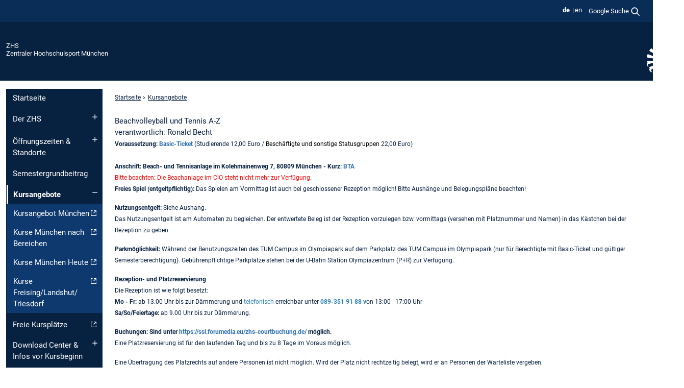

--- FILE ---
content_type: text/html
request_url: https://www.buchung.zhs-muenchen.de/angebote/aktueller_zeitraum_0/_Beachvolleyball_und_Tennis_A-Z.html
body_size: 8407
content:
<!DOCTYPE html> <html lang="de"><head><meta charset="utf-8" /><!-- This website is powered by TYPO3 - inspiring people to share! TYPO3 is a free open source Content Management Framework initially created by Kasper Skaarhoj and licensed under GNU/GPL. TYPO3 is copyright 1998-2025 of Kasper Skaarhoj. Extensions are copyright of their respective owners. Information and contribution at https:/https://www.zhs-muenchen.de/typo3.org/ --><title>Kursangebote - Zentraler Hochschulsport</title><meta content="TYPO3 CMS" name="generator" /><meta content="width=device-width, initial-scale=1" name="viewport" /><meta content="Kursangebote" property="og:title" /><meta content="summary_large_image" name="twitter:card" /><meta content="Kursangebote" name="twitter:title" /><link href="https://www.zhs-muenchen.de/typo3temp/assets/compressed/7015c8c4ac5ff815b57530b221005fc6-875c2c5ff5e35ac81b8909e209122e5a.css?1757422417" media="all" nonce="30hiWjjLzDaSVu-PFfS4gVz_c9Y0IAt73fZF9dYMEZIYeaTm-aj8Tw" rel="stylesheet" /><link href="https://www.zhs-muenchen.de/typo3temp/assets/compressed/tum-icons.min-21dff62427bbd59abd739e04828fd0d9.css?1757422417" media="all" nonce="30hiWjjLzDaSVu-PFfS4gVz_c9Y0IAt73fZF9dYMEZIYeaTm-aj8Tw" rel="stylesheet" /><link href="https://www.zhs-muenchen.de/typo3temp/assets/compressed/local-5b414e988672f782fc716f961f0dbf8b.css?1757422417" media="all" nonce="30hiWjjLzDaSVu-PFfS4gVz_c9Y0IAt73fZF9dYMEZIYeaTm-aj8Tw" rel="stylesheet" /><link href="https://www.zhs-muenchen.de/_frontend/sitetum/bundled/assets/main-BavndQPN.css?1757421638" nonce="30hiWjjLzDaSVu-PFfS4gVz_c9Y0IAt73fZF9dYMEZIYeaTm-aj8Tw" rel="stylesheet" /><script nonce="30hiWjjLzDaSVu-PFfS4gVz_c9Y0IAt73fZF9dYMEZIYeaTm-aj8Tw"> /*<![CDATA[*/ var TYPO3 = Object.assign(TYPO3 || {}, Object.fromEntries(Object.entries({"settings":{"TS":{"m2cCookieLifetime":"7"}}}).filter((entry) => !['__proto__', 'prototype', 'constructor'].includes(entry[0])))); /*]]>*/ </script><script nonce="30hiWjjLzDaSVu-PFfS4gVz_c9Y0IAt73fZF9dYMEZIYeaTm-aj8Tw">let TUM = { hp: "/zhs/startseite/", pid: 269, lid: 0, search: { box: 1, path: "/zhs/suche/" }, video: [], loadOnce: {} }; document.querySelector('html').classList.remove('no-js'); document.querySelector('html').classList.add('js');</script><link href="https://www.zhs-muenchen.de/_frontend/favicon/favicon-96x96.png" rel="icon" sizes="96x96" type="image/png" /><link href="https://www.zhs-muenchen.de/_frontend/favicon/favicon.svg" rel="icon" type="image/svg+xml" /><link href="https://www.zhs-muenchen.de/_frontend/favicon/favicon.ico" rel="shortcut icon" /><link href="https://www.zhs-muenchen.de/_frontend/favicon/apple-touch-icon.png" rel="apple-touch-icon" sizes="180x180" /><meta content="TUM" name="apple-mobile-web-app-title" /><link href="https://www.zhs-muenchen.de/_frontend/favicon/site.webmanifest" rel="manifest" /><script data-cookieconsent="statistics" data-ignore="1" type="text/plain"></script><link href="https://www.zhs-muenchen.de/zhs/kursangebote/" rel="canonical" /><link href="https://www.zhs-muenchen.de/zhs/kursangebote/" hreflang="de-DE" rel="alternate" /><link href="https://www.zhs-muenchen.de/en/zhs/sports-classes/" hreflang="en-US" rel="alternate" /><link href="https://www.zhs-muenchen.de/zhs/kursangebote/" hreflang="x-default" rel="alternate" /><meta content="5" http-equiv="Expires" /><meta content="1800" http-equiv="refresh" /><meta content="no-referrer-when-downgrade" name="referrer" /><meta content="no-cache, no-store, must-revalidate, max-age=0" http-equiv="cache-control" /><meta content="no-cache" http-equiv="Pragma" /><meta content="text/css" http-equiv="Content-Style-Type" /><link href="/buchsys/lib/global/flyout_menu1.css" media="all" rel="stylesheet" type="text/css" /><link href="/buchsys/lib/global/angebote.css" media="all" rel="stylesheet" type="text/css" /><link href="/SysBilder/resex/bs_style.css" media="all" rel="stylesheet" type="text/css" /><script src="/buchsys/lib/global/bs_langswitch.js" type="text/javascript"></script><meta name="robots" content="noarchive,noimageindex,unavailable_after: 2025-10-11"></head><body class="bs_kursangebot bs_aktueller_zeitraum bs_campus_0 bs_sommersemester_2025__28_04_-11_10_2025_ bs_angebot_Beachvolleyball_und_Tennis_A-Z bs_bereich_Ball-__und__Spielsport"  class=" bs_kursangebot bs_aktueller_zeitraum bs_campus_0 bs_sommersemester_2025__28_04_-11_10_2025_ bs_add_class" data-pid="269"><header><div class="c-topbar py-1" id="topbar"><div class="container"><a aria-label="Zum Inhalt springen" class="c-skiplink" href="https://www.zhs-muenchen.de/zhs/kursangebote/#content" id="skipnav" title="Zum Inhalt springen"> Zum Inhalt springen </a><div class="d-flex justify-content-md-end justify-content-between"><div class="d-flex"><div class="c-languagenav"><ul class="list-inline c-languagenav__list"><li class="list-inline-item c-languagenav__item"><strong> <abbr lang="de" title="Deutsch">de</abbr> </strong><li class="list-inline-item c-languagenav__item"><a class="c-languagenav__link" href="https://www.zhs-muenchen.de/en/zhs/sports-classes/" hreflang="en-US"> <abbr lang="en" title="English">en</abbr> </a></ul></div><div class="c-global-search"><button aria-controls="global-search-overlay" aria-haspopup="dialog" class="btn c-global-search__toggle js-search-toggle" data-testid="search-dialog-opener" type="button"><span>Google Suche</span> <svg height="18px" viewbox="-2 -2 20 20" width="18px"> <path d="M1015,16 C1015,19.866 1018.134,23.001 1022,23.001 C1023.753,23.001 1025.351,22.352 1026.579,21.287 L1032,26.707 L1032.707,26.001 L1027.286,20.58 C1028.351,19.352 1029,17.753 1029,16 C1029,12.134 1025.866,9 1022,9 C1018.134,9 1015,12.134 1015,16 L1015,16 Z M1016,16 C1016,12.692 1018.692,10 1022,10 C1025.308,10 1028,12.692 1028,16 C1028,19.309 1025.308,22 1022,22 C1018.692,22 1016,19.309 1016,16 L1016,16 Z" fill="currentColor" stroke="currentColor" stroke-width="1" transform="translate(-1015.000000, -9.000000)"></path> </svg></button><span class="c-global-search__search"> <span id="cse-stub"></span> </span></div></div><div class="d-md-none"><button aria-expanded="false" aria-label="Navigation &ouml;ffnen" class="c-menu-mobile navbar-toggler" data-bs-target="#sitenav" data-bs-toggle="collapse" id="menutoggle" title="Navigation &ouml;ffnen" type="button"><span class="navbar-toggler-icon"></span> <span class="c-menu-mobile__text">Men&uuml;</span></button></div><template id="global-search-popup"> <dialog aria-describedby="global-search-popup-desc" aria-labelledby="global-search-popup-title" class="c-global-search-overlay js-gsc-dialog px-5 py-4 bg-body shadow" id="global-search-overlay"><h2 class="fs-1 border-0" id="global-search-popup-title">Google Custom Search</h2><p id="global-search-popup-desc"> Wir verwenden Google f&uuml;r unsere Suche. Mit Klick auf &bdquo;Suche aktivieren&ldquo; aktivieren Sie das Suchfeld und akzeptieren die Nutzungsbedingungen. <p><a href="https://www.zhs-muenchen.de/zhs/datenschutz/#GoogleCustomSearch" title="Datenschutz"> Hinweise zum Einsatz der Google Suche </a><form method="dialog"><button class="btn btn-primary c-global-search__button c-global-search__accept js-search-activate js-search-close" type="button"> Suche aktivieren </button><button aria-label="Popup schliessen" class="btn-close position-absolute top-0 end-0 p-2 js-search-close" type="button"></button></form></dialog> </template></div></div></div><div class="c-siteorg "><div class="container c-siteorg__grid"><div class="nav clearfix"><ul class="c-siteorg__list"><li class="l_this"><a href="https://www.zhs-muenchen.de/zhs/startseite/" title="Startseite ZHS"> ZHS </a><li class="l_top"><a href="https://www.zhs-muenchen.de/zhs/" title="Startseite Zentraler Hochschulsport M&uuml;nchen"> Zentraler Hochschulsport M&uuml;nchen </a></ul></div><div><a href="https://www.zhs-muenchen.de/zhs/" title="Startseite www.tum.de"> <img alt="Technische Universit&auml;t M&uuml;nchen" src="https://www.zhs-muenchen.de/fileadmin/w00btm/layout/ZHS_Strahlenspirale_RGB_White.svg?neu" /> </a></div></div></div></header> <main id="page-body"><div class="container"><div class="row"><div class="col-md-3 col-xl-2"><div class="c-sitenav navbar navbar-expand-md"><div class="collapse navbar-collapse" id="sitenav"><nav aria-label="Hauptnavigation" class="sitemenu c-sitenav__wrapper"><ul class="accordion c-sitenav__menu" id="menuMain"><li class=""><a href="https://www.zhs-muenchen.de/zhs/startseite/" target="_self" title="Startseite"> Startseite </a><li class="accordion-item c-sitenav__item"><a class="accordion-header" href="https://www.zhs-muenchen.de/zhs/der-zhs/" target="_self" title="Der ZHS"> Der ZHS </a><button aria-controls="menuMain1" aria-expanded="false" aria-label="&Ouml;ffne das Untermen&uuml; von Der ZHS" class="accordion-button collapsed c-sitenav__button" data-bs-target="#menuMain1" data-bs-toggle="collapse" type="button"></button><div class="accordion-collapse collapse c-sitenav__accordion" id="menuMain1"><div class="accordion-body c-sitenav__body"><ul class="accordion c-sitenav__menu-children" id="menuMainl1-e1"><li class="accordion-item c-sitenav__item-children"><a href="https://www.zhs-muenchen.de/zhs/der-zhs/das-team/" target="_self" title="Das Team"> Das Team </a><li class="accordion-item c-sitenav__item-children"><a href="https://www.zhs-muenchen.de/zhs/der-zhs/jobs/" target="_self" title="Jobs"> Jobs </a><li class="accordion-item c-sitenav__item-children"><a href="https://www.zhs-muenchen.de/zhs/der-zhs/barrierefreiheit/" target="_self" title="Barrierefreiheit"> Barrierefreiheit </a><li class="accordion-item c-sitenav__item-children"><a href="https://www.zhs-muenchen.de/zhs/psg/" target="_self" title="Pr&auml;vention sexualisierter Gewalt"> Pr&auml;vention sexualisierter Gewalt </a><li class="accordion-item c-sitenav__item-children"><a href="https://www.zhs-muenchen.de/zhs/der-zhs/psg/" target="_self" title="ZHS Ehrenkodex"> ZHS Ehrenkodex </a></ul></div></div><li class="accordion-item c-sitenav__item"><a class="accordion-header" href="https://www.zhs-muenchen.de/zhs/oeffnungszeiten-standorte/" target="_self" title="&Ouml;ffnungszeiten &amp; Standorte"> &Ouml;ffnungszeiten &amp; Standorte </a><button aria-controls="menuMain2" aria-expanded="false" aria-label="&Ouml;ffne das Untermen&uuml; von &Ouml;ffnungszeiten &amp; Standorte" class="accordion-button collapsed c-sitenav__button" data-bs-target="#menuMain2" data-bs-toggle="collapse" type="button"></button><div class="accordion-collapse collapse c-sitenav__accordion" id="menuMain2"><div class="accordion-body c-sitenav__body"><ul class="accordion c-sitenav__menu-children" id="menuMainl1-e2"><li class="accordion-item c-sitenav__item-children"><a class="accordion-header c-sitenav__header" href="https://www.zhs-muenchen.de/zhs/oeffnungszeiten-standorte/tum-campus-im-olympiapark/" target="_self" title="TUM Campus im Olympiapark"> TUM Campus im Olympiapark </a><button aria-controls="l1-e2-l2-e0" aria-expanded="false" aria-label="&Ouml;ffne das Untermen&uuml; von TUM Campus im Olympiapark" class="accordion-button collapsed c-sitenav__button" data-bs-target="#l1-e2-l2-e0" data-bs-toggle="collapse" type="button"></button><div class="accordion-collapse collapse c-sitenav__accordion" id="l1-e2-l2-e0"><div class="accordion-body c-sitenav__body"><ul class=" c-sitenav__menu-children" id="menuMainl1-e2-l2-e0"><li class="accordion-item c-sitenav__item-children"><a href="https://www.zhs-muenchen.de/zhs/oeffnungszeiten-standorte/tum-campus-im-olympiapark/zhs-servicepoint/" target="_self" title="ZHS Servicepoint"> ZHS Servicepoint </a><li class="accordion-item c-sitenav__item-children"><a href="https://www.zhs-muenchen.de/zhs/oeffnungszeiten-standorte/tum-campus-im-olympiapark/geraeteausgabe-geraetemeisterei/" target="_self" title="Ger&auml;teausgabe &amp; Ger&auml;temeisterei"> Ger&auml;teausgabe &amp; Ger&auml;temeisterei </a><li class="accordion-item c-sitenav__item-children"><a href="https://www.zhs-muenchen.de/zhs/oeffnungszeiten-standorte/tum-campus-im-olympiapark/hallenplan-tum-cio/" target="_self" title="Hallenplan TUM CiO"> Hallenplan TUM CiO </a><li class="accordion-item c-sitenav__item-children"><a href="https://www.zhs-muenchen.de/zhs/oeffnungszeiten-standorte/tum-campus-im-olympiapark/kletter-und-boulderanlagen/" target="_self" title="Kletter- und Boulderanlagen"> Kletter- und Boulderanlagen </a></ul></div></div><li class="accordion-item c-sitenav__item-children"><a href="https://www.zhs-muenchen.de/zhs/oeffnungszeiten-standorte/freising-triesdorf-landshut/" target="_self" title="Freising, Triesdorf &amp; Landshut"> Freising, Triesdorf &amp; Landshut </a><li class="accordion-item c-sitenav__item-children"><a href="https://www.zhs-muenchen.de/zhs/oeffnungszeiten-standorte/olympia-schwimmhalle/" target="_self" title="Olympia Schwimmhalle"> Olympia Schwimmhalle </a><li class="accordion-item c-sitenav__item-children"><a href="https://www.zhs-muenchen.de/zhs/oeffnungszeiten-standorte/wassersportplatz-starnberg/" target="_self" title="Wassersportplatz Starnberg"> Wassersportplatz Starnberg </a><li class="accordion-item c-sitenav__item-children"><a href="https://www.zhs-muenchen.de/zhs/oeffnungszeiten-standorte/regattaanlage-oberschleissheim/" target="_self" title="Regattaanlage Oberschlei&szlig;heim"> Regattaanlage Oberschlei&szlig;heim </a><li class="accordion-item c-sitenav__item-children"><a href="https://www.zhs-muenchen.de/zhs/oeffnungszeiten-standorte/beach-und-tennisanlage/" target="_self" title="Beach- und Tennisanlage"> Beach- und Tennisanlage </a></ul></div></div><li class=""><a href="https://www.zhs-muenchen.de/zhs/semestergrundbeitrag/" target="_self" title="Semestergrundbeitrag"> Semestergrundbeitrag </a><li class="accordion-item c-sitenav__item is-current is-active"><a aria-current="page" class=" accordion-header c-sitenav__header"> Kursangebote </a><button aria-controls="menuMain4" aria-expanded="true" aria-label="&Ouml;ffne das Untermen&uuml; von Kursangebote" class="accordion-button c-sitenav__button" data-bs-target="#menuMain4" data-bs-toggle="collapse" type="button"></button><div class="accordion-collapse collapse c-sitenav__accordion show" id="menuMain4"><div class="accordion-body c-sitenav__body"><ul class="accordion c-sitenav__menu-children" id="menuMainl1-e4"><li class="accordion-item c-sitenav__item-children"><a class="c-sitenav__link-ext ti ti-link-ext" href="/angebote/aktueller_zeitraum_0/index.html" target="_self" title="Kursangebot M&uuml;nchen"> Kursangebot M&uuml;nchen </a><li class="accordion-item c-sitenav__item-children"><a class="c-sitenav__link-ext ti ti-link-ext" href="/angebote/aktueller_zeitraum_0/index_bereiche.html" target="_self" title="Kurse M&uuml;nchen nach Bereichen"> Kurse M&uuml;nchen nach Bereichen </a><li class="accordion-item c-sitenav__item-children"><a class="c-sitenav__link-ext ti ti-link-ext" href="/angebote/aktueller_zeitraum_0/index_heute.html" target="_self" title="Kurse M&uuml;nchen Heute"> Kurse M&uuml;nchen Heute </a><li class="accordion-item c-sitenav__item-children"><a class="c-sitenav__link-ext ti ti-link-ext" href="https://kurse.zhs-muenchen.de" target="_self" title="Kurse Freising/Landshut/ Triesdorf"> Kurse Freising/Landshut/ Triesdorf </a></ul></div></div><li class=""><a class="c-sitenav__link-ext ti ti-link-ext" href="/angebote/aktueller_zeitraum_0/kurssuche.html" target="_self" title="Freie Kurspl&auml;tze"> Freie Kurspl&auml;tze </a><li class="accordion-item c-sitenav__item"><a class="accordion-header" href="https://www.zhs-muenchen.de/zhs/download-center-infos-vor-kursbeginn/" target="_self" title="Download Center &amp; Infos vor Kursbeginn"> Download Center &amp; Infos vor Kursbeginn </a><button aria-controls="menuMain6" aria-expanded="false" aria-label="&Ouml;ffne das Untermen&uuml; von Download Center &amp; Infos vor Kursbeginn" class="accordion-button collapsed c-sitenav__button" data-bs-target="#menuMain6" data-bs-toggle="collapse" type="button"></button><div class="accordion-collapse collapse c-sitenav__accordion" id="menuMain6"><div class="accordion-body c-sitenav__body"><ul class="accordion c-sitenav__menu-children" id="menuMainl1-e6"><li class="accordion-item c-sitenav__item-children"><a href="https://www.zhs-muenchen.de/zhs/download-center-infos-vor-kursbeginn/formulare-fuer-kursleitende/" target="_self" title="Formulare f&uuml;r Kursleitende"> Formulare f&uuml;r Kursleitende </a></ul></div></div><li class="accordion-item c-sitenav__item"><a class="accordion-header" href="https://www.zhs-muenchen.de/zhs/wettkampfsport/" target="_self" title="Wettkampfsport"> Wettkampfsport </a><button aria-controls="menuMain7" aria-expanded="false" aria-label="&Ouml;ffne das Untermen&uuml; von Wettkampfsport" class="accordion-button collapsed c-sitenav__button" data-bs-target="#menuMain7" data-bs-toggle="collapse" type="button"></button><div class="accordion-collapse collapse c-sitenav__accordion" id="menuMain7"><div class="accordion-body c-sitenav__body"><ul class="accordion c-sitenav__menu-children" id="menuMainl1-e7"><li class="accordion-item c-sitenav__item-children"><a href="https://www.zhs-muenchen.de/zhs/wettkampfsport/aktuelle-ausschreibungen/" target="_self" title="Aktuelle Ausschreibungen"> Aktuelle Ausschreibungen </a><li class="accordion-item c-sitenav__item-children"><a href="https://www.zhs-muenchen.de/zhs/wettkampfsport/wettkampfergebnisse/" target="_self" title="Wettkampfergebnisse"> Wettkampfergebnisse </a></ul></div></div><li class="accordion-item c-sitenav__item"><a class="accordion-header" href="https://www.zhs-muenchen.de/zhs/foerderverein-des-zhs-muenchen/" target="_self" title="F&ouml;rderverein des ZHS M&uuml;nchen"> F&ouml;rderverein des ZHS M&uuml;nchen </a><button aria-controls="menuMain8" aria-expanded="false" aria-label="&Ouml;ffne das Untermen&uuml; von F&ouml;rderverein des ZHS M&uuml;nchen" class="accordion-button collapsed c-sitenav__button" data-bs-target="#menuMain8" data-bs-toggle="collapse" type="button"></button><div class="accordion-collapse collapse c-sitenav__accordion" id="menuMain8"><div class="accordion-body c-sitenav__body"><ul class="accordion c-sitenav__menu-children" id="menuMainl1-e8"><li class="accordion-item c-sitenav__item-children"><a href="https://www.zhs-muenchen.de/zhs/foerderverein-des-zhs-muenchen/kosten-formulare/" target="_self" title="Kosten &amp; Formulare"> Kosten &amp; Formulare </a><li class="accordion-item c-sitenav__item-children"><a href="https://www.zhs-muenchen.de/zhs/foerderverein-des-zhs-muenchen/impressum-foerderverein/" target="_self" title="Impressum (F&ouml;rderverein)"> Impressum (F&ouml;rderverein) </a></ul></div></div><li class="accordion-item c-sitenav__item"><a class="accordion-header" href="https://www.zhs-muenchen.de/zhs/faqs-1/" target="_self" title="FAQs"> FAQs </a><button aria-controls="menuMain9" aria-expanded="false" aria-label="&Ouml;ffne das Untermen&uuml; von FAQs" class="accordion-button collapsed c-sitenav__button" data-bs-target="#menuMain9" data-bs-toggle="collapse" type="button"></button><div class="accordion-collapse collapse c-sitenav__accordion" id="menuMain9"><div class="accordion-body c-sitenav__body"><ul class="accordion c-sitenav__menu-children" id="menuMainl1-e9"><li class="accordion-item c-sitenav__item-children"><a href="https://www.zhs-muenchen.de/zhs/faqs-1/news/" target="_self" title="News"> News </a><li class="accordion-item c-sitenav__item-children"><a href="https://www.zhs-muenchen.de/zhs/faqs-1/teilnahmeberechtigung/" target="_self" title="Teilnahmeberechtigung"> Teilnahmeberechtigung </a><li class="accordion-item c-sitenav__item-children"><a href="https://www.zhs-muenchen.de/zhs/faqs-1/alle-infos-rund-um-die-sportkurse/" target="_self" title="Alle Infos rund um die Sportkurse"> Alle Infos rund um die Sportkurse </a><li class="accordion-item c-sitenav__item-children"><a href="https://www.zhs-muenchen.de/zhs/faqs-1/infos-zu-kursen/" target="_self" title="Infos zu Kursen"> Infos zu Kursen </a><li class="accordion-item c-sitenav__item-children"><a href="https://www.zhs-muenchen.de/zhs/faqs-1/allgemeines/" target="_self" title="Allgemeines"> Allgemeines </a><li class="accordion-item c-sitenav__item-children"><a href="https://www.zhs-muenchen.de/zhs/faqs-1/foerderverein/" target="_self" title="F&ouml;rderverein"> F&ouml;rderverein </a><li class="accordion-item c-sitenav__item-children"><a href="https://www.zhs-muenchen.de/zhs/faqs-1/wettkampf/" target="_self" title="Wettkampf"> Wettkampf </a><li class="accordion-item c-sitenav__item-children"><a href="https://www.zhs-muenchen.de/zhs/faqs-1/zufahrt-zum-tum-campus/" target="_self" title="Zufahrt zum TUM Campus"> Zufahrt zum TUM Campus </a></ul></div></div><li class=""><a class="c-sitenav__link-ext ti ti-link-ext" href="https://collab.dvb.bayern/pages/viewpage.action?pageId=67896895" target="_self" title="Kontakt"> Kontakt </a></ul></nav></div></div></div><div class="col-md-9 col-xl-10 js-link-checker"><nav aria-label="Breadcrumbs" class="c-breadcrumb"><ol class="c-breadcrumb__list"><li class="c-breadcrumb__item "><a class="c-breadcrumb__link" href="https://www.zhs-muenchen.de/zhs/startseite/" title="|">Startseite</a><li class="c-breadcrumb__item cur"><a aria-current="page" class="c-breadcrumb__link" title="Kursangebote"> Kursangebote </a></ol></nav><div class="c-main" id="content"><div id="bs_content" lang="de"><form method="post" target="_blank" action="https://www.buchung.zhs-muenchen.de/cgi/anmeldung.fcgi"><input type="hidden" name="BS_Code" value="a90c96c0-f67d-11f0-b768-000c29f1f3d5"><div id="bs_lang_switch" class="bs_hidden"></div><div class="bs_head" role="heading">Beachvolleyball und Tennis A-Z</div><div class="bs_verantw">verantwortlich: Ronald Becht</div><div id="T10400" class="bs_angblock"><div class="bs_kursbeschreibung" id="bs_kbEDF70CEB68"><div class="bslang_de"> <div><span style="font-size:12px"><strong>Voraussetzung: </strong><a href="https://www.buchung.zhs-muenchen.de/angebote/aktueller_zeitraum_0/_Basic-Ticket.html">Basic-Ticket</a> (Studierende 12,00 Euro /<span style="color:black"> Besch&#228;ftigte und sonstige Statusgruppen</span> 22,00 Euro)<br> <br> <strong>Anschrift:&nbsp;Beach- und Tennisanlage im Kolehmainenweg 7, 80809 M&#252;nchen - Kurz: <a href="https://www.zhs-muenchen.de/zhs/oeffnungszeiten-standorte/beach-und-tennisanlage/" target="_blank">BTA</a></strong></span><br> <span style="font-size:12px"><span style="color:black"><span style="color:red">Bitte beachten:</span> <span style="color:red">Die Beachanlage im CiO steht nicht mehr zur Verf&#252;gung.</span></span></span></div> <p><span style="font-size:12px"><strong>Freies Spiel (entgeltpflichtig):&nbsp;</strong></span><span style="font-size:12px">Das Spielen am Vormittag ist auch bei geschlossener Rezeption m&#246;glich! Bitte Aush&#228;nge und Belegungspl&#228;ne beachten!</span></p> <p><span style="font-size:12px"><strong>Nutzungsentgelt: </strong>Siehe Aushang.<br> Das Nutzungsentgelt ist am Automaten zu begleichen. Der entwertete Beleg ist der Rezeption vorzulegen bzw. vormittags (versehen mit Platznummer und Namen) in das K&#228;stchen bei der Rezeption zu geben.</span></p> <p><span style="font-size:12px"><strong>Parkm&#246;glichkeit:&nbsp;</strong></span><span style="font-size:12px">W&#228;hrend der Benutzungszeiten des TUM Campus im Olympiapark auf dem Parkplatz des TUM Campus im Olympiapark (nur f&#252;r Berechtigte mit Basic-Ticket und g&#252;ltiger Semesterberechtigung). Geb&#252;hrenpflichtige Parkpl&#228;tze stehen bei der U-Bahn Station Olympiazentrum (P+R) zur Verf&#252;gung.</span></p> <p><span style="font-size:12px"><strong>Rezeption- und Platzreservierung&nbsp;&nbsp;</strong><br> Die Rezeption ist wie folgt besetzt:<br> <strong>Mo - Fr:</strong> ab 13.00 Uhr bis zur D&#228;mmerung und<span style="color:#2980b9"> telefonisch</span> erreichbar unter <span style="color:#2980b9"><strong>089-351 91 88 v</strong></span>on 13:00 - 17:00 Uhr&nbsp;<br> <strong>Sa/So/Feiertage:</strong> ab 9.00 Uhr bis zur D&#228;mmerung.</span></p> <p><span style="font-size:12px"><strong>Buchungen:&nbsp;Sind unter&nbsp;<a href="https://ssl.forumedia.eu/zhs-courtbuchung.de/">https://ssl.forumedia.eu/zhs-courtbuchung.de/</a> m&#246;glich.&nbsp;</strong><br> Eine Platzreservierung ist f&#252;r den laufenden Tag und bis zu 8 Tage im Voraus m&#246;glich.</span></p> <p><span style="font-size:12px">Eine &#220;bertragung des Platzrechts auf andere Personen ist nicht m&#246;glich. Wird der Platz nicht rechtzeitig belegt, wird er an Personen der Warteliste vergeben.<br> Vor Ablauf der Spielzeit ist der komplette Platz von den Spielern abzuziehen.</span></p> </div> <div class="bslang_en"> <p style="margin-left:0cm; margin-right:0cm"><strong><span style="font-size:14px">General Information Beach and Tennis Facilities</span></strong></p> <p style="margin-left:0cm; margin-right:0cm"><span style="font-size:12px"><strong>Precondition: </strong><a href="https://www.buchung.zhs-muenchen.de/angebote/aktueller_zeitraum_0/_Basic-Ticket.html">Basic-Ticket</a> (Students 12,00 Euro /<span style="color:black">&nbsp;Employees and other status groups</span>&nbsp;22,00 Euro)</span></p> <p style="margin-left:0cm; margin-right:0cm"><span style="font-size:12px"><strong><span style="color:black">Address:&nbsp;Beach and tennis courts, Kolehmainenweg 7, 80809 Munich - briefly: <a href="https://www.zhs-muenchen.de/en/zhs/locations-opening-hours/beach-and-tennis-courts/" target="_blank">BTA</a></span></strong></span><br> <span style="font-size:12px"><span style="color:#ff0000">Please note: The beach courts in the CiO are no longer available.</span></span></p> <p style="margin-left:0cm; margin-right:0cm"><span style="font-size:12px"><strong><span style="color:black">Free play (for a fee):&nbsp;</span></strong></span><span style="font-size:12px"><span style="color:black">You may play in the morning even if the reception desk is closed. Please read announcements and the court reservation schedule. </span></span></p> <p style="margin-left:0cm; margin-right:0cm"><span style="font-size:12px"><strong><span style="color:black">Court fees</span></strong>: Please<strong><span style="color:black"> </span></strong><span style="color:black">check the notice board.&nbsp;</span></span><span style="font-size:12px"><span style="color:black">Please pay court fees at the vending machine and keep the receipt. Present your receipt at the reception desk, or leave it in the box (with your name and reservation number) at the reception desk in the morning. </span></span></p> <p style="margin-left:0cm; margin-right:0cm"><span style="font-size:12px"><strong><span style="color:black">Parking: </span></strong><span style="color:black">Parking is available during opening hours at the TUM campus in Olympiapark (for authorized members with valid ID only). There is parking available for a fee at the subway station Olympiazentrum (P+R).</span></span></p> <p style="margin-left:0cm; margin-right:0cm"><span style="font-size:12px"><strong><span style="color:black">Reception desk and court reservations:&nbsp;</span></strong></span><br> <span style="font-size:12px"><span style="color:black">Reception desk hours of operation:</span></span><br> <span style="font-size:12px"><span style="color:black"><strong>Mon - Fri:</strong>&nbsp; 1.00pm - sunset&nbsp;and&nbsp;and by</span><span style="color:#2980b9"><strong> phone&nbsp;</strong></span><span style="color:black"> from&nbsp;</span><strong><span style="color:black">1.00pm - 5.00pm&nbsp; Tel:&nbsp;</span></strong><strong><span style="color:black">089 - 3 51 91 88</span></strong></span><br> <span style="font-size:12px"><span style="color:black"><strong>Sat/Sun/Holidays:</strong>&nbsp; 9.00am - sunset</span></span><br> <span style="font-size:12px"><strong>Bookings: </strong>Available on <a href="https://ssl.forumedia.eu/zhs-courtbuchung.de/"><span style="color:#0066cc">https</span><span style="color:#0066cc">://ssl.forumedia.eu/zhs-courtbuchung.de/</span></a>&nbsp;.&nbsp;<span style="color:black">You may reserve a court the same day or up to 8 days in advance.</span></span></p> <p style="margin-left:0cm; margin-right:0cm"><span style="font-size:12px"><span style="color:black">Court reservations are non-transferable. If you are late for your reservation, the court will be given to someone on the waiting list.</span></span><br> <span style="font-size:12px"><span style="color:black">Players need to sweep the court before their time is up.</span></span></p> </div></div></div><div class='bs_flmenu'><ul><li><a href='#nogo'><span class='bslang_de'>&#x25ba; weitere Angebote in diesem Bereich:</span><span class='bslang_en'>&#x25ba; similar offers in this category:</span></a><ul><li><a href='_Badminton.html'>Badminton</a></li><li><a href='_Baseball.html'>Baseball</a></li><li><a href='_Basketball.html'>Basketball</a></li><li><a href='_Beachhandball.html'>Beachhandball</a></li><li><a href='_Beachsoccer.html'>Beachsoccer</a></li><li><a href='_Beachtennis.html'>Beachtennis</a></li><li><a href='_Beachvolleyball.html'>Beachvolleyball</a></li><li><a href='_Beachvolleyball_freies_Spiel.html'>Beachvolleyball freies Spiel</a></li><li><a href='_Beachvolleyball_und_Tennis_A-Z.html'>Beachvolleyball und Tennis A-Z</a></li><li><a href='_Bowling.html'>Bowling</a></li><li><a href='_Dodgeball__Voelkerball_.html'>Dodgeball (V&#246;lkerball)</a></li><li><a href='_Flagfootball.html'>Flagfootball</a></li><li><a href='_Floorball__Unihockey_.html'>Floorball (Unihockey)</a></li><li><a href='_Frisbee_-_Ultimate_Frisbee.html'>Frisbee - Ultimate Frisbee</a></li><li><a href='_Fussball.html'>Fu&#223;ball</a></li><li><a href='_Fussball_Uni-Liga.html'>Fu&#223;ball Uni-Liga</a></li><li><a href='_Futsal.html'>Futsal</a></li><li><a href='_Golf.html'>Golf</a></li><li><a href='_Handball.html'>Handball</a></li><li><a href='_Hockey.html'>Hockey</a></li><li><a href='_Hockey_Inlinehockey.html'>Hockey Inlinehockey</a></li><li><a href='_Kin-Ball.html'>Kin-Ball</a></li><li><a href='_Lacrosse.html'>Lacrosse</a></li><li><a href='_Pickleball.html'>Pickleball</a></li><li><a href='_Quidditch.html'>Quidditch</a></li><li><a href='_Rollstuhl-Basketball.html'>Rollstuhl-Basketball</a></li><li><a href='_Roundnet_-_Spikeball.html'>Roundnet - Spikeball</a></li><li><a href='_Rugby.html'>Rugby</a></li><li><a href='_Spikeball____Roundnet.html'>Spikeball => Roundnet</a></li><li><a href='_Tennis_-_Freies_Spiel___Wichtige_Hinweise.html'>Tennis - Freies Spiel / Wichtige Hinweise</a></li><li><a href='_Tennis_-_Kursreihe_1.html'>Tennis - Kursreihe 1</a></li><li><a href='_Tennis_-_Kursreihe_2.html'>Tennis - Kursreihe 2</a></li><li><a href='_Tennis_-_Kursreihe_3.html'>Tennis - Kursreihe 3</a></li><li><a href='_Tischtennis.html'>Tischtennis</a></li><li><a href='_Volleyball.html'>Volleyball</a></li><li><a href='kurssuche.html'>Kurssuche</a></li></ul></li></ul></div></form><div class="bs_endspace"></div></div></div><div class="c-link-to-top js-link-to-top"><a href="https://www.zhs-muenchen.de/zhs/kursangebote/#topbar" title="nach oben springen"> To top </a></div></div></div></div></main> <footer class="c-footer"><div class="c-footer__legal"><nav aria-label="legal links" class="container"><ul class="list-inline"><li class="list-inline-item"><a href="https://www.zhs-muenchen.de/zhs/datenschutz/">Datenschutz</a><li class="list-inline-item"><a href="https://www.zhs-muenchen.de/zhs/impressum/">Impressum</a><li class="list-inline-item"><a href="https://www.zhs-muenchen.de/zhs/barrierefreiheit/">Barrierefreiheit</a></ul><img aria-hidden="true" height="1" src="https://tum.de/hsts/default" width="1" /> </nav></div></footer><!-- Matomo Partial --><script data-cookieconsent="statistics" data-ignore="1" nonce="30hiWjjLzDaSVu-PFfS4gVz_c9Y0IAt73fZF9dYMEZIYeaTm-aj8Tw" type="text/plain"> var _paq = window._paq = window._paq || []; _paq.push(['trackPageView']); _paq.push(['enableLinkTracking']); (function () { var u = "//webstat.srv.tum.de/"; _paq.push(['setTrackerUrl', u + 'matomo.php']); _paq.push(['setSiteId', '26']); var d = document, g = d.createElement('script'), s = d.getElementsByTagName('script')[0]; g.type = 'text/javascript'; g.async = true; g.defer = true; g.src = u + 'js/'; s.parentNode.insertBefore(g, s); })(); </script><!-- End Matomo --><script nonce="30hiWjjLzDaSVu-PFfS4gVz_c9Y0IAt73fZF9dYMEZIYeaTm-aj8Tw" src="https://www.zhs-muenchen.de/_frontend/sitetum/bundled/assets/main-C-N9g1pC.js?1757421638" type="module"></script><script data-dp-cookiedesc="layout" data-ignore="1" nonce="30hiWjjLzDaSVu-PFfS4gVz_c9Y0IAt73fZF9dYMEZIYeaTm-aj8Tw" type="text/plain"> Diese Webseite verwendet Cookies und Matomo, um die Bedienfreundlichkeit zu erh�hen. <a aria-label="Weitere Informationen zu unseren verwendeten Cookies" class="cc-link" href="/zhs/datenschutz/#AktiveKomponenten" rel="noopener noreferrer nofollow" target="_blank" > Weitere Informationen </a> </script><script data-dp-cookieselect="layout" data-ignore="1" nonce="30hiWjjLzDaSVu-PFfS4gVz_c9Y0IAt73fZF9dYMEZIYeaTm-aj8Tw" type="text/plain"> <div class="dp--cookie-check" xmlns:f="http://www.w3.org/1999/html"> <label for="dp--cookie-required"> <input class="dp--check-box" id="dp--cookie-required" tabindex="-1" type="checkbox" name="" value="" checked disabled> Notwendig </label> <label for="dp--cookie-statistics"> <input class="dp--check-box" id="dp--cookie-statistics" tabindex="1" type="checkbox" name="" value=""> Statistiken </label> </div> </script><script data-dp-cookierevoke="layout" data-ignore="1" nonce="30hiWjjLzDaSVu-PFfS4gVz_c9Y0IAt73fZF9dYMEZIYeaTm-aj8Tw" type="text/plain"> <button type="button" aria-label="Cookie Consent widerrufen" class="dp--revoke {{classes}}" > <i class="dp--icon-fingerprint"></i> <span class="dp--hover">Cookies</span> </button> </script><script data-dp-cookieiframe="layout" data-ignore="1" nonce="30hiWjjLzDaSVu-PFfS4gVz_c9Y0IAt73fZF9dYMEZIYeaTm-aj8Tw" type="text/plain"> <div class="dp--overlay-inner" data-nosnippet> <div class="dp--overlay-header">{{notice}}</div> <div class="dp--overlay-description">{{desc}}</div> <div class="dp--overlay-button"> <button class="db--overlay-submit" onclick="window.DPCookieConsent.forceAccept(this)" data-cookieconsent="{{type}}"> {{btn}} </button> </div> </div> </script><script data-ignore="1" nonce="30hiWjjLzDaSVu-PFfS4gVz_c9Y0IAt73fZF9dYMEZIYeaTm-aj8Tw" type="text/javascript"> window.cookieconsent_options = { overlay: { notice: true, box: { background: 'rgba(48,112,179,.75)', text: '#fff' }, btn: { background: '#b81839', text: '#fff' } }, content: { message:'Diese Webseite verwendet Cookies und Matomo, um die Bedienfreundlichkeit zu erh�hen.', dismiss:'Cookies zulassen!', allow:'Speichern', deny: 'notwendige <span></span>Cookies', link:'Weitere Informationen', href:'/zhs/datenschutz/', target:'_blank', 'allow-all': 'Alle akzeptieren!', config: 'Anpassen', 'config-header': 'Einstellungen f�r die Zustimmung anpassen', cookie: 'Cookies', duration: 'Duration', vendor: 'Vendor', media: { notice: 'Cookie-Hinweis', desc: 'Durch das Laden dieser Ressource wird eine Verbindung zu externen Servern hergestellt, die Cookies und andere Tracking-Technologien verwenden, um die Benutzererfahrung zu personalisieren und zu verbessern. Weitere Informationen finden Sie in unserer Datenschutzerkl�rung.', btn: 'Erlaube Cookies und lade diese Ressource', }, }, theme: 'basic', position: 'bottom-right', type: 'opt-in', revokable: true, reloadOnRevoke: false, checkboxes: {"statistics":"false","marketing":"false"}, cookies: [], palette: { popup: { background: 'rgba(48,112,179,1)', text: '#fff' }, button: { background: '#b81839', text: '#fff', } } }; </script><!-- ~ Copyright (c) 2021. ~ ~ @category TYPO3 ~ ~ @copyright 2021 Dirk Persky (https://github.com/DirkPersky) ~ @author Dirk Persky <info@dp-wired.de> ~ @license MIT --><!-- Begin Cookie Consent plugin by Dirk Persky - https://github.com/DirkPerskyhttps://www.zhs-muenchen.de/typo3-dp_cookieconsent --><!-- End Cookie Consent plugin --></body></html>

--- FILE ---
content_type: text/css; charset=utf-8
request_url: https://www.zhs-muenchen.de/typo3temp/assets/compressed/local-5b414e988672f782fc716f961f0dbf8b.css?1757422417
body_size: 235
content:
.c-siteorg__grid{position:relative!important;}.c-siteorg__grid > div:last-child{min-height:46px!important;}.c-siteorg__grid > div:last-child img{position:absolute!important;inset-block-start:50%!important;inset-inline-end:calc(var(--bs-gutter-x)* .5)!important;translate:0 -50%!important;max-width:73px;}fieldset#cse_radiogroup label[for="sites_this"]{display:none;}


--- FILE ---
content_type: text/css;charset=utf-8
request_url: https://www.buchung.zhs-muenchen.de/SysBilder/resex/bs_style.css
body_size: 520
content:
.documentBody {
    width: 725px;
}
#content-large {
    overflow: inherit;
}



/*  Kursplatzforum  */
.bs_partnerboerse div.head,.bs_partnerboerse div.foot{
  background-color: #DBE2E9;
}
.bs_partnerboerse div.spb,.bs_partnerboerse div.sp3 {
  background-color: #EEF2F5;
}
.bs_partnerboerse .sub {
    border: 1px solid #000;
    color: #000;
    background-color: #ccc;
}


/* Lang-Switch-Modul */
#bs_content #bs_lang_switch {
    position: static;
    float: right;
}

.no-printextras a:after {
	content: normal;
	font-size: small;
}

.no-printextras a[href^='/']:after,
.no-printextras a[href^='ftp://']:after,
.no-printextras a[href^='mailto:']:after
	{ content: normal; }

--- FILE ---
content_type: image/svg+xml
request_url: https://www.zhs-muenchen.de/fileadmin/w00btm/layout/ZHS_Strahlenspirale_RGB_White.svg?neu
body_size: 2879
content:
<?xml version="1.0" encoding="UTF-8"?>
<svg xmlns="http://www.w3.org/2000/svg" xmlns:xlink="http://www.w3.org/1999/xlink" version="1.1" id="Ebene_1" x="0px" y="0px" viewBox="0 0 50.7598 51" xml:space="preserve">
<g>
	<path fill="#FFFFFF" d="M50.62239,28.15423l-6.61794-0.80027c0.00578,0.14784,0.00925,0.29563,0.0104,0.4446   c0.00809,0.70904-0.01847,1.40421-0.07967,2.0855l-12.48875-3.20102c0.01503,0.33955,0.00925,0.67092-0.01616,0.9931   l-1.55083-0.98386l1.56008-0.1709c-0.00347-0.07043-0.00809-0.14085-0.01387-0.21133h12.51878   c-0.05774-0.71248-0.15128-1.40996-0.27831-2.09238l7.01517-0.74372c0.05196,0.66399,0.07851,1.33609,0.07851,2.01277   C50.7598,26.38747,50.71362,27.27778,50.62239,28.15423z"></path>
	<path fill="#FFFFFF" d="M49.74826,32.6278c-0.45847,1.57393-1.06471,3.08549-1.80144,4.51857l-4.98509-2.64326   c-0.29678,0.86839-0.65246,1.70446-1.06122,2.50467l-10.73468-7.81425c-0.11548,0.42148-0.2656,0.82333-0.44572,1.20556   l-1.62129-2.07051l2.12591,0.6363c0.02193-0.08548,0.04158-0.1709,0.05889-0.25869l12.00489,4.74264   c0.2148-0.76678,0.38454-1.55893,0.5058-2.37188L49.74826,32.6278z"></path>
	<path fill="#FFFFFF" d="M45.47449,41.03675c-0.98733,1.28405-2.09475,2.47231-3.3061,3.54739l-3.06243-3.49428   c-0.53695,0.60506-1.10971,1.17438-1.71365,1.7079l-7.44821-11.10302c-0.26907,0.36374-0.57047,0.69974-0.89725,1.00579   l-1.20906-3.18715l2.21716,2.02777c0.08661-0.12241,0.16975-0.24714,0.24942-0.37417l9.63878,8.9159   c0.49424-0.63625,0.95152-1.30486,1.36494-2.00465L45.47449,41.03675z"></path>
	<path fill="#FFFFFF" d="M38.6429,47.20547c-1.31295,0.81296-2.70444,1.50813-4.16061,2.07395l-1.26446-3.61207   c-0.78524,0.41105-1.59701,0.77253-2.42846,1.08315l-3.02893-13.06842c-0.39492,0.24245-0.80949,0.44691-1.2379,0.6155   l-0.15013-4.15488l1.5474,3.43891c0.19052-0.1236,0.37645-0.25407,0.55542-0.3938l5.79461,11.8906   c0.73441-0.43766,1.44114-0.9215,2.1155-1.44576L38.6429,47.20547z"></path>
	<path fill="#FFFFFF" d="M19.08011,33.70284l-7.63529,11.00603c0.73328,0.46884,1.49544,0.89263,2.28643,1.26911l-0.96999,1.76563   c-1.37071-0.76909-2.66404-1.66284-3.86267-2.6652l1.18247-1.31529c-0.71251-0.53464-1.39265-1.11665-2.03701-1.73907   l9.93788-8.99789c-0.46422-0.32449-0.90419-0.69054-1.31644-1.09009l5.14562-3.10861l-3.61207,4.34766   C18.48424,33.36565,18.77871,33.54236,19.08011,33.70284z"></path>
	<path fill="#FFFFFF" d="M39.25209,15.06752c0.5208,0.582,1.00517,1.20305,1.45092,1.85897l-11.44485,5.89159l9.36227-8.42261   c-0.44572-0.45147-0.91518-0.87552-1.40596-1.27044l5.53476-6.1999c1.10511,1.04041,2.11668,2.18017,3.01971,3.40305   L39.25209,15.06752z"></path>
	<path fill="#FFFFFF" d="M42.66217,20.67219c0.27482,0.70441,0.5097,1.43454,0.70372,2.18514l-13.39638,1.66865l12.33054-4.72302   c-0.28062-0.62931-0.59241-1.23674-0.93421-1.821l6.86158-3.58557c0.67786,1.39727,1.22984,2.8661,1.64438,4.39159   L42.66217,20.67219z"></path>
	<path fill="#FFFFFF" d="M25.5872,51l0.00806-3.02313c-0.65474,0.07043-1.31526,0.10854-1.97694,0.11429   c-0.13975,0.00119-0.27831,0.00119-0.41688,0l1.45154-13.30518c-0.34527,0.04624-0.69632,0.0693-1.04737,0.0693   c-0.09239,0-0.1859-0.00113-0.27829-0.00457l1.43189-4.60292l0.27254,4.47701c0.19746-0.0358,0.39376-0.07967,0.58891-0.13166   l1.44692,13.17583c0.82795-0.14779,1.64553-0.34412,2.44811-0.58894l0.76444,3.32456   C28.76048,50.80947,27.1923,50.97925,25.5872,51z"></path>
	<path fill="#FFFFFF" d="M24.94514,9.67112l-0.19633,11.02565l-2.3707-10.3143c-0.49771,0.19165-0.98501,0.41454-1.45848,0.6663   l-3.48622-9.85708c1.43998-0.46416,2.93655-0.80252,4.47585-1.0023l1.18941,9.93557   C23.70147,9.92863,24.31927,9.77622,24.94514,9.67112z"></path>
	<path fill="#FFFFFF" d="M28.70359,9.58514c0.72635,0.07392,1.44029,0.19802,2.1389,0.36774l-4.33726,10.8998l1.45362-11.32643   c-0.41339-0.02306-0.83121-0.03066-1.25269-0.02141c-0.16284,0.00344-0.32565,0.01038-0.48846,0.02075L26.43246,0   c1.53006,0.0693,3.0255,0.27482,4.4747,0.60394L28.70359,9.58514z"></path>
	<path fill="#FFFFFF" d="M34.34489,11.25661c0.64552,0.32912,1.26793,0.7021,1.8638,1.11552l-8.12607,9.22997l5.50936-10.70578   c-0.52539-0.23558-1.06469-0.44341-1.61435-0.62125l3.22986-8.2831c1.37187,0.582,2.68251,1.28061,3.91928,2.08438   L34.34489,11.25661z"></path>
	<path fill="#FFFFFF" d="M22.31113,34.76411l-3.21715,12.9437c0.81755,0.15128,1.65591,0.25864,2.51273,0.321l-0.3568,2.66176   c-1.50812-0.23676-2.97235-0.60625-4.38003-1.09476l0.80489-2.19862c-0.84876-0.21482-1.67327-0.47808-2.47236-0.7864   l6.01516-12.06725c-0.4365-0.11547-0.8626-0.25869-1.27717-0.43303l3.17906-4.31998l-1.34528,4.88236   C21.95201,34.70863,22.13098,34.73868,22.31113,34.76411z"></path>
	<path fill="#FFFFFF" d="M16.08236,31.3252L5.3269,38.87619c0.53698,0.74828,1.11321,1.45845,1.72752,2.12819l-1.22287,1.03928   c-1.11205-1.30141-2.09588-2.71712-2.92849-4.22525l1.3072-0.63743c-0.45035-0.75059-0.86607-1.53119-1.24484-2.3407   l12.1781-4.72989c-0.30947-0.4619-0.58891-0.95149-0.83258-1.46307l6.50478-1.35684L15.41837,30.503   C15.62739,30.78825,15.85025,31.06307,16.08236,31.3252z"></path>
	<path fill="#FFFFFF" d="M13.91834,27.71426l-12.513,2.94926c0.27944,0.97692,0.60625,1.92385,0.97692,2.83954l-1.20441,0.47696   C0.63859,32.4534,0.2402,30.8598,0,29.21426l0.99539-0.13854c-0.21824-0.95849-0.39492-1.94116-0.52542-2.94582l12.98762,0.02424   c-0.13972-0.62931-0.22864-1.27943-0.26098-1.94691l7.24844,1.34529l-6.8997,0.97235   C13.64927,26.93136,13.77399,27.32859,13.91834,27.71426z"></path>
	<path fill="#FFFFFF" d="M20.80416,23.74071l-7.52672-1.76558c-0.05427,0.44223-0.08545,0.88913-0.0947,1.34066L0.05196,21.42662   c0.25404-1.59591,0.65705-3.14328,1.19403-4.62604l12.10187,4.67221c0.1051-0.66055,0.25869-1.30722,0.45731-1.93653   L20.80416,23.74071z"></path>
	<path fill="#FFFFFF" d="M21.75337,22.22683l-6.97243-5.02665c-0.23211,0.4411-0.44344,0.89607-0.62818,1.36259L3.33031,12.41137   c0.80027-1.33835,1.72061-2.59821,2.74602-3.76222l8.93671,8.12838c0.33603-0.58894,0.71248-1.15245,1.12474-1.68709   L21.75337,22.22683z"></path>
	<path fill="#FFFFFF" d="M23.13564,21.17024l-5.26803-7.96441c-0.36374,0.33143-0.71017,0.68361-1.03928,1.05203L9.53946,5.38001   c1.18363-0.92725,2.45156-1.75058,3.78993-2.45731l5.0059,9.87089c0.50462-0.42497,1.03582-0.81527,1.59011-1.16745   L23.13564,21.17024z"></path>
</g>
</svg>
